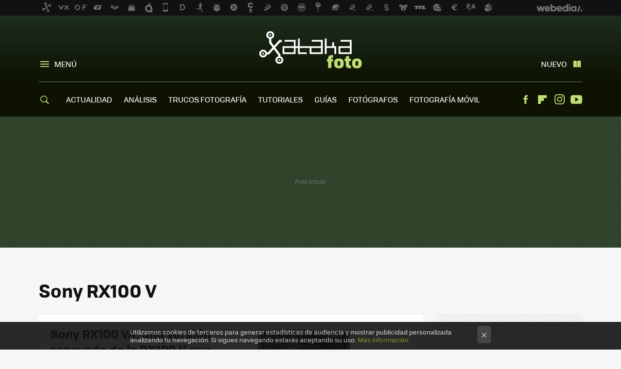

--- FILE ---
content_type: application/javascript; charset=utf-8
request_url: https://fundingchoicesmessages.google.com/f/AGSKWxUMiUpYZQmZx4RFXndn9xukTGn77t4ZFrQ9ViXhfTYD45_pZMw7tYBIKNMVhf0dJoJBPBLhsqfU0PYshzBK0MwXqUk04TW--Kwn_y1KnnHA3D8XepvYBLy9mV4I3sxoruVZC4naEg==?fccs=W251bGwsbnVsbCxudWxsLG51bGwsbnVsbCxudWxsLFsxNzY4NzQ4ODUzLDU2MzAwMDAwMF0sbnVsbCxudWxsLG51bGwsW251bGwsWzcsNl0sbnVsbCxudWxsLG51bGwsbnVsbCxudWxsLG51bGwsbnVsbCxudWxsLG51bGwsMV0sImh0dHBzOi8vd3d3LnhhdGFrYWZvdG8uY29tL3RhZy9zb255LXJ4MTAwLXYiLG51bGwsW1s4LCJNOWxrelVhWkRzZyJdLFs5LCJlbi1VUyJdLFsxNiwiWzEsMSwxXSJdLFsxOSwiMiJdLFsxNywiWzBdIl0sWzI0LCIiXSxbMjksImZhbHNlIl1dXQ
body_size: 115
content:
if (typeof __googlefc.fcKernelManager.run === 'function') {"use strict";this.default_ContributorServingResponseClientJs=this.default_ContributorServingResponseClientJs||{};(function(_){var window=this;
try{
var np=function(a){this.A=_.t(a)};_.u(np,_.J);var op=function(a){this.A=_.t(a)};_.u(op,_.J);op.prototype.getWhitelistStatus=function(){return _.F(this,2)};var pp=function(a){this.A=_.t(a)};_.u(pp,_.J);var qp=_.Zc(pp),rp=function(a,b,c){this.B=a;this.j=_.A(b,np,1);this.l=_.A(b,_.Nk,3);this.F=_.A(b,op,4);a=this.B.location.hostname;this.D=_.Dg(this.j,2)&&_.O(this.j,2)!==""?_.O(this.j,2):a;a=new _.Og(_.Ok(this.l));this.C=new _.bh(_.q.document,this.D,a);this.console=null;this.o=new _.jp(this.B,c,a)};
rp.prototype.run=function(){if(_.O(this.j,3)){var a=this.C,b=_.O(this.j,3),c=_.dh(a),d=new _.Ug;b=_.fg(d,1,b);c=_.C(c,1,b);_.hh(a,c)}else _.eh(this.C,"FCNEC");_.lp(this.o,_.A(this.l,_.Ae,1),this.l.getDefaultConsentRevocationText(),this.l.getDefaultConsentRevocationCloseText(),this.l.getDefaultConsentRevocationAttestationText(),this.D);_.mp(this.o,_.F(this.F,1),this.F.getWhitelistStatus());var e;a=(e=this.B.googlefc)==null?void 0:e.__executeManualDeployment;a!==void 0&&typeof a==="function"&&_.Qo(this.o.G,
"manualDeploymentApi")};var sp=function(){};sp.prototype.run=function(a,b,c){var d;return _.v(function(e){d=qp(b);(new rp(a,d,c)).run();return e.return({})})};_.Rk(7,new sp);
}catch(e){_._DumpException(e)}
}).call(this,this.default_ContributorServingResponseClientJs);
// Google Inc.

//# sourceURL=/_/mss/boq-content-ads-contributor/_/js/k=boq-content-ads-contributor.ContributorServingResponseClientJs.en_US.M9lkzUaZDsg.es5.O/d=1/exm=ad_blocking_detection_executable,kernel_loader,loader_js_executable/ed=1/rs=AJlcJMzanTQvnnVdXXtZinnKRQ21NfsPog/m=cookie_refresh_executable
__googlefc.fcKernelManager.run('\x5b\x5b\x5b7,\x22\x5b\x5bnull,\\\x22xatakafoto.com\\\x22,\\\x22AKsRol_YNt7lfrgTE24LS7gS5JUZAKKhmmC5mwVzm95rY6nQP1Iz3UiBjwtQyJniLyK2VSlP5UAukSEAmGDXb2E0HNihL7cIchaTsxUMe7_VueEkqL_IvIgPq3KigWeLk38NeZwmPpK_b-xdNfviammMfGbie4TgKg\\\\u003d\\\\u003d\\\x22\x5d,null,\x5b\x5bnull,null,null,\\\x22https:\/\/fundingchoicesmessages.google.com\/f\/AGSKWxWHWAHpuPUPzv03C-aHUKFZkzHknR5G0t9Mq7fuhs5d4ubhPIVswqzaZUY0VhtLcDg8ls-hEAcZKqPzJGpjHF9i8is_A8O2gIVEIgsW_5R_cKiJNE7k60eFp4W_gV-Hg1ls9DS22w\\\\u003d\\\\u003d\\\x22\x5d,null,null,\x5bnull,null,null,\\\x22https:\/\/fundingchoicesmessages.google.com\/el\/AGSKWxV2H2BdcyOFG6tjpso7Lnt4puJpZMVIYgKyph-kygQLq16V0lBMo2KX6caQN3mEqXip1hyUDxSxkiEkp96NUsTL1VauSUXrt1r87yVzV_pWmc7otrLm2cevEx0IB9QhtuNAl6SFDA\\\\u003d\\\\u003d\\\x22\x5d,null,\x5bnull,\x5b7,6\x5d,null,null,null,null,null,null,null,null,null,1\x5d\x5d,\x5b3,1\x5d\x5d\x22\x5d\x5d,\x5bnull,null,null,\x22https:\/\/fundingchoicesmessages.google.com\/f\/AGSKWxXgUhCfpawxwbbPm5pOW2csNeG28bSxcO4PISWbjGEuh3qDGLHDlR83whHL1j3znOoH4r1QvKfO5ZlaC8hvfK3MQPOkHMSDTaVHgnQdW2i8i8Em_NLELVWXPQPWjbhj8Ipp8BaPrg\\u003d\\u003d\x22\x5d\x5d');}

--- FILE ---
content_type: application/javascript; charset=utf-8
request_url: https://fundingchoicesmessages.google.com/f/AGSKWxXl3B3fqg9Bhd-dFnH34LvGbCiqdqbTfKXJO_sxMDni9CSRnKPg2HmXUwJSIw_SAFv2yziFE5bKF1DtRCskugK9xKI17BNVRn4Lex83mf9AmHBrw_CuljK46B-20dBlL_nQ1l6mQ7UIUG3_WVWbEvjG8VKvuF7twtWS--u10nz7yCX1ZOjxWpu0P9X8/_/ad?type=/ad-vert./adcdn./abdetect.js/introduction_ad.
body_size: -1290
content:
window['56093e94-2c34-481b-886a-cdd3b2e3b976'] = true;